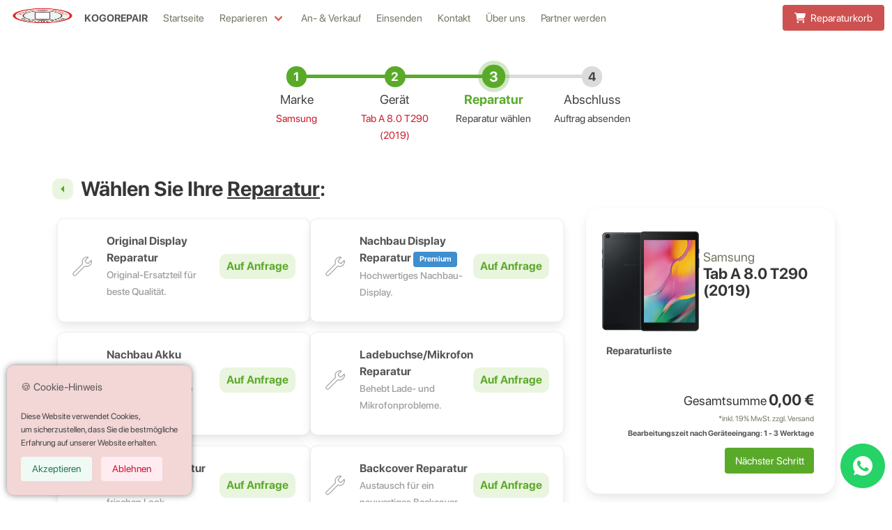

--- FILE ---
content_type: text/html; charset=UTF-8
request_url: https://kogorepair.de/reparatur/838
body_size: 6234
content:
<!DOCTYPE html>
<html lang="de">
<head>
    <meta name="viewport" content="width=device-width, initial-scale=1">
    <meta charset="UTF-8">
    <link rel="shortcut icon" href="/images/favicon.ico" type="image/x-icon">
    <link rel="icon" href="/images/favicon.ico" type="image/x-icon">

    <meta name="viewport" content="width=device-width, initial-scale=1"/>
    <meta name="description"
          content="Ihr Smartphone leidet unter einem Defekt, dann kommen Sie zum Smartphone Reparatur Dienst Kogorepair in Cloppenburg und Umgebung."/>
    <meta name="keywords"
          content="Smartphone Service Kogorepair, Handy Reparatur, Handy Reparatur Cloppenburg, IPhone Display tauschen, Handy kaputt"/>
    <meta name="robots" content="index">

    <title>Smartphones, Handys & Tablets günstig in CLP beim Doctor reparieren lassen</title>

            <link rel="stylesheet" href="/build/651.69828de5.css"><link rel="stylesheet" href="/build/app.15e59ea3.css">
                <script src="/build/runtime.8cabe0bb.js" defer></script><script src="/build/692.0a7062c0.js" defer></script><script src="/build/app.55c8aa1b.js" defer></script>
        <script src="/build/main.e7ca69cb.js" defer></script>
    
</head>
<body>


<a href="https://wa.me/4917643691569">
    <img src="/images/whatsapp.png" id="whatsapp" alt="Kontaktieren Sie uns über Whatsapp"  width="64" height="64">
</a>

<div id="cookie-banner" class="cookie-banner" style="display:none">
    <h4>🍪 Cookie-Hinweis</h3>
    <p class="poppins-light" style="font-size:12px">Diese Website verwendet Cookies,<br>
        um sicherzustellen, dass Sie die bestmögliche<br>
        Erfahrung auf unserer Website erhalten.</p>
    <button id="accept-cookies" class="button is-success is-light">Akzeptieren</button>
    <button id="reject-cookies" class="button is-danger is-light">Ablehnen</button>
</div>

<nav class="navbar is-fixed-top" role="navigation" aria-label="main navigation" style="z-index:10000">
    <div class="navbar-brand">
        <a class="navbar-item" href="/">
            <picture>
                <source media="(max-width: 768px)" srcset="/images/logos/logo_mobile.webp">
                <source media="(min-width: 769px)" srcset="/images/logos/logo_neu_cropped.webp">
                <img src="/images/logos/logo_neu_cropped.webp" alt="Kogorepair Logo" width="100%" height="100%">
            </picture>
            <span style="margin-left:10px;color: #d22e2e;"><b>KOGOREPAIR</b></span>
        </a>

        <a role="button" class="navbar-burger" aria-label="menu" aria-expanded="false" data-target="navbarBasicExample">
            <span aria-hidden="true"></span>
            <span aria-hidden="true"></span>
            <span aria-hidden="true"></span>
        </a>
    </div>

    <div id="navbarBasicExample" class="navbar-menu">
        <div class="navbar-start">
            <a class="navbar-item" href="/">
                Startseite
            </a>

            <div class="navbar-item has-dropdown is-hoverable">
                <a class="navbar-link" href="/reparieren">
                    Reparieren
                </a>

                <div class="navbar-dropdown">
                    <div>
                        <div class="navbar-item">
                            <a href="/reparieren/handy">
                                <span style="text-align: center;">Handy Reparatur</span>
                            </a>
                        </div>
                        <div class="navbar-item">
                            <a href="/reparieren/tablet">
                                <span style="text-align: center;">Tablet Reparatur</span>
                            </a>
                        </div>
                        <div class="navbar-item">
                            <a href="/reparieren/pc">
                                <span style="text-align: center;">Laptop & PC Reparatur</span>
                            </a>
                        </div>
                        <div class="navbar-item">
                            <a href="/reparieren/smartwatch">
                                <span style="text-align: center;">Smartwatch Reparatur</span>
                            </a>
                        </div>
                    </div>
                </div>
            </div>

            <a class="navbar-item" href="/ankauf">
                An- & Verkauf
            </a>

            <a class="navbar-item" href="/einsenden">
                Einsenden
            </a>

            <a class="navbar-item" href="/kontakt">
                Kontakt
            </a>

            <a class="navbar-item" href="/ueber-uns">
                Über uns
            </a>
            <a class="navbar-item" href="/geschaeftskunde">
                Partner werden
            </a>
            <a class="navbar-item" style="display:none;" href="/blog">
                Blog
            </a>
        </div>


        <div class="navbar-end">
            <div class="navbar-item">
                <div class="buttons">
                    <a class="button is-primary" href="/reparaturkorb">
                        <i class="fa-solid fa-cart-shopping"></i>
                        <span class="pl-2">Reparaturkorb</span>
                    </a>
                </div>
            </div>
        </div>


    </div>
</nav>




    <section id="main" class="">
        <div class="container">
            <div class="">

            <ul class="mt-6 py-5 steps has-content-centered" style="margin-left: 20rem;margin-right: 20rem;margin-top: 5rem !important;">
            <li class="steps-segment is-completed">
                <span class="steps-marker"></span>
                <div class="steps-content">
                <p class="is-size-5 mb-0">Marke</p>
                <a class="" href="/reparieren/handy">Samsung</a>
                </div>
            </li>
            <li class="steps-segment is-completed">
                <span class="steps-marker"></span>
                <div class="steps-content">
                <p class="is-size-5 mb-0">Gerät</p>
                <a class="" href="/reparieren/handy/Samsung">Tab A 8.0 T290 (2019)</a>
                </div>
            </li>
            <li class="steps-segment is-active">
                <span class="steps-marker"></span>
                <div class="steps-content">
                <p class="is-size-5 mb-0">Reparatur</p>
                <span>Reparatur wählen</span>
                </div>
            </li>
            <li class="steps-segment">
                <span class="steps-marker"></span>
                <div class="steps-content">
                <p class="is-size-5 mb-0">Abschluss</p>
                <p>Auftrag absenden</p>
                </div>
            </li>
            </ul>

            <div class="is-flexiMobi is-align-items-center is-justify-content-space-between mb-3">
                <div class="is-flex is-align-items-center">
                                            <a href="/reparieren/tablet/Samsung">
                                        <div class="ml-3 arrow-button">
                        <svg viewBox="0 0 24 24">
                            <path d="M14 7l-5 5 5 5V7z"/>
                        </svg>
                    </div>
                </a>
                    <h3 class="title is-3 mb-0 ml-3">Wählen Sie Ihre <u>Reparatur</u>:</h3>
                </div>
            </div>

                <div class="">
                    <div class="columns mx-2">
                        <div class="column is-two-thirds mt-4 has-text-centered" id="positions">
                            <div style="display: flex; flex-wrap: wrap; gap: 10px;" id="selectRepair">
                                
                                                                                                        
                                    <div class="repair-box-wrapper">
                                        <input type="checkbox" class="repairInput" id="2537" value="2537">
                                            
                                        <label for="2537" id="2537" class="repair-box">
                                            <div class="repair-header">
                                                <div class="repair-left">
                                                    <img src="/images/_24/icons/repair_icon.png" alt="Repair Icon" class="repair-icon"> <!-- Füge dein Bild hier ein -->
                                                    <div class="repair-title">
                                                        <h3>Original Display Reparatur</h3>
                                                        <span class="duration ignore">Original-Ersatzteil für beste Qualität.</span>
                                                    </div>
                                                </div>
                                                <div class="price-tag">
                                                                                                            Auf Anfrage
                                                                                                    </div>
                                            </div>
                                        </label>
                                    </div>


                                                                                                        
                                    <div class="repair-box-wrapper">
                                        <input type="checkbox" class="repairInput" id="2538" value="2538">
                                            
                                        <label for="2538" id="2538" class="repair-box">
                                            <div class="repair-header">
                                                <div class="repair-left">
                                                    <img src="/images/_24/icons/repair_icon.png" alt="Repair Icon" class="repair-icon"> <!-- Füge dein Bild hier ein -->
                                                    <div class="repair-title">
                                                        <h3>Nachbau Display Reparatur <span class="tag is-info">Premium</span></h3>
                                                        <span class="duration ignore">Hochwertiges Nachbau-Display.</span>
                                                    </div>
                                                </div>
                                                <div class="price-tag">
                                                                                                            Auf Anfrage
                                                                                                    </div>
                                            </div>
                                        </label>
                                    </div>


                                                                                                        
                                    <div class="repair-box-wrapper">
                                        <input type="checkbox" class="repairInput" id="2539" value="2539">
                                            
                                        <label for="2539" id="2539" class="repair-box">
                                            <div class="repair-header">
                                                <div class="repair-left">
                                                    <img src="/images/_24/icons/repair_icon.png" alt="Repair Icon" class="repair-icon"> <!-- Füge dein Bild hier ein -->
                                                    <div class="repair-title">
                                                        <h3>Nachbau Akku Reparatur</h3>
                                                        <span class="duration ignore">Neuer Akku für volle Leistung.</span>
                                                    </div>
                                                </div>
                                                <div class="price-tag">
                                                                                                            Auf Anfrage
                                                                                                    </div>
                                            </div>
                                        </label>
                                    </div>


                                                                                                        
                                    <div class="repair-box-wrapper">
                                        <input type="checkbox" class="repairInput" id="2540" value="2540">
                                            
                                        <label for="2540" id="2540" class="repair-box">
                                            <div class="repair-header">
                                                <div class="repair-left">
                                                    <img src="/images/_24/icons/repair_icon.png" alt="Repair Icon" class="repair-icon"> <!-- Füge dein Bild hier ein -->
                                                    <div class="repair-title">
                                                        <h3>Ladebuchse/Mikrofon Reparatur</h3>
                                                        <span class="duration ignore">Behebt Lade- und Mikrofonprobleme.</span>
                                                    </div>
                                                </div>
                                                <div class="price-tag">
                                                                                                            Auf Anfrage
                                                                                                    </div>
                                            </div>
                                        </label>
                                    </div>


                                                                                                        
                                    <div class="repair-box-wrapper">
                                        <input type="checkbox" class="repairInput" id="2541" value="2541">
                                            
                                        <label for="2541" id="2541" class="repair-box">
                                            <div class="repair-header">
                                                <div class="repair-left">
                                                    <img src="/images/_24/icons/repair_icon.png" alt="Repair Icon" class="repair-icon"> <!-- Füge dein Bild hier ein -->
                                                    <div class="repair-title">
                                                        <h3>Gehäuse Reparatur</h3>
                                                        <span class="duration ignore">Neues Gehäuse für frischen Look.</span>
                                                    </div>
                                                </div>
                                                <div class="price-tag">
                                                                                                            Auf Anfrage
                                                                                                    </div>
                                            </div>
                                        </label>
                                    </div>


                                                                                                        
                                    <div class="repair-box-wrapper">
                                        <input type="checkbox" class="repairInput" id="2542" value="2542">
                                            
                                        <label for="2542" id="2542" class="repair-box">
                                            <div class="repair-header">
                                                <div class="repair-left">
                                                    <img src="/images/_24/icons/repair_icon.png" alt="Repair Icon" class="repair-icon"> <!-- Füge dein Bild hier ein -->
                                                    <div class="repair-title">
                                                        <h3>Backcover Reparatur</h3>
                                                        <span class="duration ignore">Austausch für ein neuwertiges Backcover.</span>
                                                    </div>
                                                </div>
                                                <div class="price-tag">
                                                                                                            Auf Anfrage
                                                                                                    </div>
                                            </div>
                                        </label>
                                    </div>


                                                                                                        
                                    <div class="repair-box-wrapper">
                                        <input type="checkbox" class="repairInput" id="2543" value="2543">
                                            
                                        <label for="2543" id="2543" class="repair-box">
                                            <div class="repair-header">
                                                <div class="repair-left">
                                                    <img src="/images/_24/icons/repair_icon.png" alt="Repair Icon" class="repair-icon"> <!-- Füge dein Bild hier ein -->
                                                    <div class="repair-title">
                                                        <h3>Hauptkamera Reparatur</h3>
                                                        <span class="duration ignore">Kamera-Fehler werden behoben.</span>
                                                    </div>
                                                </div>
                                                <div class="price-tag">
                                                                                                            Auf Anfrage
                                                                                                    </div>
                                            </div>
                                        </label>
                                    </div>


                                                                                                        
                                    <div class="repair-box-wrapper">
                                        <input type="checkbox" class="repairInput" id="2544" value="2544">
                                            
                                        <label for="2544" id="2544" class="repair-box">
                                            <div class="repair-header">
                                                <div class="repair-left">
                                                    <img src="/images/_24/icons/repair_icon.png" alt="Repair Icon" class="repair-icon"> <!-- Füge dein Bild hier ein -->
                                                    <div class="repair-title">
                                                        <h3>Frontkamera Reparatur</h3>
                                                        <span class="duration ignore">Selfie-Kamera funktioniert wieder.</span>
                                                    </div>
                                                </div>
                                                <div class="price-tag">
                                                                                                            Auf Anfrage
                                                                                                    </div>
                                            </div>
                                        </label>
                                    </div>


                                                                                                        
                                    <div class="repair-box-wrapper">
                                        <input type="checkbox" class="repairInput" id="2545" value="2545">
                                            
                                        <label for="2545" id="2545" class="repair-box">
                                            <div class="repair-header">
                                                <div class="repair-left">
                                                    <img src="/images/_24/icons/repair_icon.png" alt="Repair Icon" class="repair-icon"> <!-- Füge dein Bild hier ein -->
                                                    <div class="repair-title">
                                                        <h3>Kameraglas Reparatur</h3>
                                                        <span class="duration ignore">Neues Glas für klare Fotos.</span>
                                                    </div>
                                                </div>
                                                <div class="price-tag">
                                                                                                            Auf Anfrage
                                                                                                    </div>
                                            </div>
                                        </label>
                                    </div>


                                                                                                        
                                    <div class="repair-box-wrapper">
                                        <input type="checkbox" class="repairInput" id="2546" value="2546">
                                            
                                        <label for="2546" id="2546" class="repair-box">
                                            <div class="repair-header">
                                                <div class="repair-left">
                                                    <img src="/images/_24/icons/repair_icon.png" alt="Repair Icon" class="repair-icon"> <!-- Füge dein Bild hier ein -->
                                                    <div class="repair-title">
                                                        <h3>Lautsprecher Reparatur</h3>
                                                        <span class="duration ignore">Satter Sound ohne Störungen.</span>
                                                    </div>
                                                </div>
                                                <div class="price-tag">
                                                                                                            Auf Anfrage
                                                                                                    </div>
                                            </div>
                                        </label>
                                    </div>


                                                                                                        
                                    <div class="repair-box-wrapper">
                                        <input type="checkbox" class="repairInput" id="2547" value="2547">
                                            
                                        <label for="2547" id="2547" class="repair-box">
                                            <div class="repair-header">
                                                <div class="repair-left">
                                                    <img src="/images/_24/icons/repair_icon.png" alt="Repair Icon" class="repair-icon"> <!-- Füge dein Bild hier ein -->
                                                    <div class="repair-title">
                                                        <h3>Hörmuschel Reparatur</h3>
                                                        <span class="duration ignore">Klare Telefonate ohne Aussetzer.</span>
                                                    </div>
                                                </div>
                                                <div class="price-tag">
                                                                                                            Auf Anfrage
                                                                                                    </div>
                                            </div>
                                        </label>
                                    </div>


                                
                                                                                                        


                                    <div class="repair-box-wrapper">
                                        <input type="checkbox" class="repairInput serviceRepairInput" id="S-2-G-838" value="S-2-G-838">
                                            
                                        <label for="S-2-G-838" id="S-2-G-838" class="repair-box">
                                            <div class="repair-header">
                                                <div class="repair-left">
                                                    <img src="/images/_24/icons/service_icon.png" alt="Repair Icon" class="repair-icon"> <!-- Füge dein Bild hier ein -->
                                                    <div class="repair-title">
                                                        <h3>Fehlerdiagnose</h3>
                                                        <span class="duration ignore"> Wir finden das Problem und bieten eine Lösung. </span>
                                                    </div>
                                                </div>
                                                <div class="price-tag">
                                                                                                            30,00 € *
                                                                                                    </div>
                                            </div>
                                        </label>
                                    </div>

                                    
                                                                                                        


                                    <div class="repair-box-wrapper">
                                        <input type="checkbox" class="repairInput serviceRepairInput" id="S-3-G-838" value="S-3-G-838">
                                            
                                        <label for="S-3-G-838" id="S-3-G-838" class="repair-box">
                                            <div class="repair-header">
                                                <div class="repair-left">
                                                    <img src="/images/_24/icons/service_icon.png" alt="Repair Icon" class="repair-icon"> <!-- Füge dein Bild hier ein -->
                                                    <div class="repair-title">
                                                        <h3>Wasserschadenbehandlung</h3>
                                                        <span class="duration ignore"> Professionelle Behandlung bei Wasserschaden. (Keine Garantie auf Folgeschäden) </span>
                                                    </div>
                                                </div>
                                                <div class="price-tag">
                                                                                                            40,00 € *
                                                                                                    </div>
                                            </div>
                                        </label>
                                    </div>

                                    
                                                                                                        


                                    <div class="repair-box-wrapper">
                                        <input type="checkbox" class="repairInput serviceRepairInput" id="S-4-G-838" value="S-4-G-838">
                                            
                                        <label for="S-4-G-838" id="S-4-G-838" class="repair-box">
                                            <div class="repair-header">
                                                <div class="repair-left">
                                                    <img src="/images/_24/icons/service_icon.png" alt="Repair Icon" class="repair-icon"> <!-- Füge dein Bild hier ein -->
                                                    <div class="repair-title">
                                                        <h3>Datensicherung *</h3>
                                                        <span class="duration ignore">Wir sichern deine Daten auf einem mitgelieferten Speichermedium. *(auf mit gesendetem Speichermedium) </span>
                                                    </div>
                                                </div>
                                                <div class="price-tag">
                                                                                                            40,00 € *
                                                                                                    </div>
                                            </div>
                                        </label>
                                    </div>

                                    
                                                                                                        


                                    <div class="repair-box-wrapper">
                                        <input type="checkbox" class="repairInput serviceRepairInput" id="S-5-G-838" value="S-5-G-838">
                                            
                                        <label for="S-5-G-838" id="S-5-G-838" class="repair-box">
                                            <div class="repair-header">
                                                <div class="repair-left">
                                                    <img src="/images/_24/icons/service_icon.png" alt="Repair Icon" class="repair-icon"> <!-- Füge dein Bild hier ein -->
                                                    <div class="repair-title">
                                                        <h3>Datenübertragung *</h3>
                                                        <span class="duration ignore">Übertrage deine Daten auf ein neues Gerät.  *(auf mitgeliefertem Handy) </span>
                                                    </div>
                                                </div>
                                                <div class="price-tag">
                                                                                                            40,00 € *
                                                                                                    </div>
                                            </div>
                                        </label>
                                    </div>

                                    
                                                                                                        


                                    <div class="repair-box-wrapper">
                                        <input type="checkbox" class="repairInput serviceRepairInput" id="S-6-G-838" value="S-6-G-838">
                                            
                                        <label for="S-6-G-838" id="S-6-G-838" class="repair-box">
                                            <div class="repair-header">
                                                <div class="repair-left">
                                                    <img src="/images/_24/icons/service_icon.png" alt="Repair Icon" class="repair-icon"> <!-- Füge dein Bild hier ein -->
                                                    <div class="repair-title">
                                                        <h3>Softwarebehandlung</h3>
                                                        <span class="duration ignore"> Behandlung deiner Software für eine bessere Leistung. </span>
                                                    </div>
                                                </div>
                                                <div class="price-tag">
                                                                                                            35,00 € *
                                                                                                    </div>
                                            </div>
                                        </label>
                                    </div>

                                    
                                

                                <div class="modal has-text-left" id="modal-js-example">
                                
                                    <div class="modal-background"></div>
                                
                                    <div class="modal-card">
                                        <header class="modal-card-head">
                                            <p class="modal-card-title mb-0">Weitere Informationen</p>
                                            <button class="deleteModal" style="display:none;" aria-label="close">X</button>
                                        </header>
                                        <section class="modal-card-body">

                                            <div class="field">
                                                <label class="label" style="font-weight:300;">Gerät ist gesperrt mit:</label>
                                                <div class="tabs is-boxed is-centered">
                                                    <ul>
                                                        <li id="pin-tab" class="is-active"><a>PIN</a></li>
                                                        <li id="muster-tab"><a>Muster</a></li>
                                                    </ul>
                                                </div>
                                            </div>

                                            <div id="muster" class="has-text-centered" style="display:none;">
                                                <svg style="width:200px" class="patternlock" id="lock" viewBox="0 0 100 100" xmlns="http://www.w3.org/2000/svg">
                                                    <g class="lock-actives"></g>
                                                    <g class="lock-lines"></g>
                                                    <g class="lock-dots">
                                                        <circle cx="20" cy="20" r="2"/>
                                                        <circle cx="50" cy="20" r="2"/>
                                                        <circle cx="80" cy="20" r="2"/>

                                                        <circle cx="20" cy="50" r="2"/>
                                                        <circle cx="50" cy="50" r="2"/>
                                                        <circle cx="80" cy="50" r="2"/>

                                                        <circle cx="20" cy="80" r="2"/>
                                                        <circle cx="50" cy="80" r="2"/>
                                                        <circle cx="80" cy="80" r="2"/>
                                                    </g>
                                                </svg>
                                            </div>

                                            <div id="pin" style="" class="mb-4">
                                                <span>PIN</span>
                                                <input type="text" class="input" id="entsperrmuster" placeholder="Geben Sie den PIN ein">
                                            </div>
                                            
                                            <hr>

                                            <div id="farbe" style="" class="mb-4">
                                                <span>Farbe (optional)</span>
                                                <input type="text" class="input" id="farbeInput" placeholder="Geben Sie den Farbe an">
                                            </div>

                                            <div>
                                                <span>Fehlerbeschreibung <small id="fehler-pflichtfeld-hinweis" style="display: none; color: red; font-size: 0.9em;">*Pflichtfeld</small></span>
                                                <textarea type="text" class="input" id="fehlerbeschreibung" style="resize: none; height: 100px;" placeholder="Beschreiben Sie das Problem"></textarea>
                                                <p id="fehlerbeschreibung-fehler" style="display: none; color: red; font-size: 0.9em; margin-top: 5px;">
                                                    Bitte geben Sie eine Fehlerbeschreibung ein.
                                                </p>
                                            </div>
                                        </section>
                                        <footer class="modal-card-foot">
                                            <div class="buttons">
                                                <button class="button is-next-bt addToBasket">In den Warenkorb</button>
                                            </div>
                                        </footer>
                                    </div>




                                </div>

                                <!-- Kontaktformular Modal für Auf-Anfrage-Reparaturen -->
                                <div class="modal has-text-left" id="modal-kontaktformular">
                                    <div class="modal-background"></div>
                                    <div class="modal-card">
                                        <header class="modal-card-head">
                                            <p class="modal-card-title mb-0">Anfrage für ausgewählte Reparaturen</p>
                                        </header>
                                        <section class="modal-card-body">
                                            <article class="message is-success">
                                                <div class="message-body">
                                                    <p class="mb-0">Sie haben Reparaturen ausgewählt, für die wir den Preis individuell kalkulieren müssen. Bitte füllen Sie das Formular aus, damit wir Ihnen ein Angebot erstellen können.</p>
                                                </div>
                                            </article>
                                            <div class="field">
                                                <label class="label">Name</label>
                                                <div class="control">
                                                    <input type="text" class="input" id="kontakt-name" placeholder="Vor- und Nachname">
                                                </div>
                                            </div>
                                            
                                            <div class="field">
                                                <label class="label">E-Mail</label>
                                                <div class="control">
                                                    <input type="email" class="input" id="kontakt-email" placeholder="Ihre E-Mail-Adresse">
                                                </div>
                                            </div>
                                            
                                            <div class="field">
                                                <label class="label">Telefonnummer</label>
                                                <div class="control">
                                                    <input type="tel" class="input" id="kontakt-telefon" placeholder="Ihre Telefonnummer">
                                                </div>
                                            </div>
                                            
                                            <div class="field">
                                                <label class="label">Ihre Anfrage</label>
                                                <div class="control">
                                                    <textarea class="input" id="kontakt-anfrage" style="resize: none; height: 100px;" placeholder="Bitte beschreiben Sie Ihr Anliegen genauer"></textarea>
                                                </div>
                                            </div>

                                            <div id="kontaktformular-fehler" style="display: none; color: red; font-size: 0.9em; margin-top: 5px;">
                                                Bitte füllen Sie alle Pflichtfelder aus.
                                            </div>
                                        </section>
                                        <footer class="modal-card-foot">
                                            <div class="buttons">
                                                <button class="button is-next-bt" id="anfrage-senden">Anfrage senden</button>
                                            </div>
                                        </footer>
                                    </div>
                                </div>
                                
                            </div>
                        </div>
                        <div class="column">
                            <div class="has-text-left mb-6 box sticky-box" style="border-radius: 20px;">
                                <div class="pt-3 flex items-center" style="display:flex;align-items:center;">
                                    <img width="150px" src="/images/geraete/838.jpg?t=1768964903">
                                    <div class="" style="display:block;">
                                        <h4 class="subtitle is-5 mb-0 geraetMarke">Samsung</h4>
                                        <h3 class="title is-4 geraetName" style="margin-top: 0;">Tab A 8.0 T290 (2019)</h3>
                                    </div>
                                </div>      
                                <div class="p-3">
                                    <p class="mb-0"><b>Reparaturliste</b></p>
                                    <div id="selectedOptions">

                                    </div>
                                </div>                  
                                <div class="p-3 has-text-right">
                                    <span id="rabattInfo" style="color: forestgreen;margin-bottom:5px;"></span><br>
                                    <span class="title is-5" style="font-weight:400;">Gesamtsumme</span>
                                    <span class="title is-4" style="" id="gesamtPreis">0,00 €</span>
                                    <span class="help">*inkl. 19% MwSt. zzgl. Versand</span>
                                    <span class="help"><b>Bearbeitungszeit nach Geräteeingang: 1 - 3 Werktage</b></span>


                                    <div class="mt-3">
                                        <a class="button is-next-bt js-modal-trigger" data-target="modal-js-example">Nächster Schritt</a>
                                    </div>
                                </div>
                            </div>
                        </div>
                    </div>

                </div>
            </div>
        </div>
    </section>

    

    <section class="section mt-1">
        <div class="container">
            <div class="columns is-vcentered mt-1">
                <div class="column pr-5 pl-5">
                    <span style="color:#ce1b28;" class="poppins-light">Fragen</span>
                    <h3 class="title poppins-semibold"><strong>Sie benötigen Hilfe?</strong></h3>

                    <p class="block mb-0 pb-0">
                        Wenn Sie Fragen haben oder genauer über unseren Service, den Ablauf und weiteres aufgeklärt werden möchten, dann
                        kontaktieren Sie uns über einen Anruf oder per WhatsApp - wir gehen mit Ihnen alles durch.
                    </p>
                    <div class="columns">
                        <div class="column buttons mt-4 is-hidden-mobile">
                            <a class="button is-primary is-outlined" href="tel:+4944719340482">
                                <i class="fa-solid fa-phone"></i>
                                <span class="pl-2">Jetzt anrufen</span>
                            </a>
                        </div>
                        <div class="column buttons mt-4">
                            <a class="button is-success is-outlined" href="https://wa.me/4917643691569">
                                <i class="fa-brands fa-whatsapp"></i>
                                <span class="pl-2">WhatsApp Nachricht senden</span>
                            </a>
                        </div>
                    </div>
                </div>
                <div class="column ml-3">
                    <img class="mobile1" src="/images/_24/mood/IMG_7705.webp" height="100%" width="100%" style="border-radius:10px">
                </div>
            </div>
        </div>
    </section>



<footer id="footer">
    <div class="footer-mrl">
        <div class="content">
            <section class="foot-pad">
                <h3 class="poppins-semibold">Smartphone Service Kogorepair</h3>
                <span>Lindenalle 2-4</span><br>
                <span>49661 Cloppenburg</span><br>
                <span>Mob.: 01764 369 1569</span><br>
                <span>Tel.: 04471 9340482</span><br>
                <span>info@kogorepair.de</span><br>
            </section>
            <section class="opening foot-pad ">
                <h3 class="poppins-semibold">Öffnungszeiten</h3>
                <span>Mo-Fr: 10:00 - 14:00 / 15:00 - 18:00</span><br>
                <span>Sa: 10:00 - 14:00</span><br>
                <span>So & Feiertage: geschlossen</span><br>
                <div class="logos">
                    <img alt="WertGarantie bei Kogorepair" src="/images/wert.jpg" width="100" height="100" style="color: #555555"alt="" loading="lazy">
                    <img alt="ClickRepair bei Kogorepair" src="/images/clickrepair.png" width="120" height="60" style="color: #555555"alt="" loading="lazy">
                    <br>
                    <img alt="IHK Ausbildungsbetrieb - Wir bilden aus!" src="/images/_24/icons/wir-bilden-aus_cropped.webp" width="120" height="60" style="color: #555555"alt="" loading="lazy">
                               
                </div>
            </section>
            <section class="links">
                <ul class="alt" style="margin-left: unset!important;padding-left: 1.5rem;padding-right: 1.5rem;margin-top:0;list-style-type: none;">
                    <li><a href="https://kogorepair.de/#anfahrt">Anfahrt</a></li>
                    <li><a href="/kontakt">Kontakt</a></li>
                    <li><a href="/datenschutz">Datenschutz</a></li>
                    <li><a href="/impressum">Impressum</a></li>
                    <li><a href="/agb">AGB</a></li>
                    <li><a href="/widerruf">Widerruf</a></li>
                    <li><a href="/ueber-uns">Über uns</a></li>
                    <li><a href="/geschaeftskunde">Geschäftskunde werden</a></li>
                    <li><a id="cookieRevert" class="pointer">Cookie-Einstellungen</a></li>
                </ul>
            </section>
            <section>
                <h4 class="foot-pad poppins-semibold">Folge uns auf den Sozialen Medien</h4>
                <a class="foot-pad"href="https://www.facebook.com/Kogorepair/"><i class="fa-brands fa-facebook-square" style="margin-right: 3px"></i>Facebook</a>
                <br>
                <a class="foot-pad" href="https://instagram.com/kogorepair"><i class="fa-brands fa-instagram" style="margin-right: 3px"></i>Instagram</a>
            </section>
        </div>
        <div style="padding-left: 1.5rem; padding-right: 1.5rem;">
            <div class="copyright">
                <span> 2024 &copy; Kogorepair.de - Eine <a href="#" style="text-decoration:none;">#</a> Webseite</span>.
            </div>
        </div>
    </div>
</footer>


</body>
</html>


--- FILE ---
content_type: text/css
request_url: https://kogorepair.de/build/129.22308a3c.css
body_size: 135
content:
svg.patternlock g.lock-lines line{stroke:#000;opacity:.5}svg.patternlock g.lock-dots circle{stroke:transparent;fill:#000;stroke-width:13.5}svg.patternlock g.lock-actives circle{fill:#000;animation:lock-activate-dot .15s ease 0s 1;opacity:.2;transform-origin:center}svg.patternlock g.lock-lines line{stroke-width:1.5;stroke-linecap:round}svg.patternlock.success g.lock-actives circle{fill:green}svg.patternlock.error g.lock-actives circle{fill:red}@keyframes lock-activate-dot{0%{transform:scale(0)}75%{transform:scale(1.1)}to{transform:scale(1)}}

--- FILE ---
content_type: application/javascript; charset=utf-8
request_url: https://kogorepair.de/build/129.08f5418e.js
body_size: -23
content:
"use strict";(self.webpackChunk=self.webpackChunk||[]).push([[129],{129:(e,s,k)=>{k.r(s)}}]);

--- FILE ---
content_type: application/javascript; charset=utf-8
request_url: https://kogorepair.de/build/app.55c8aa1b.js
body_size: 2568
content:
"use strict";(self.webpackChunk=self.webpackChunk||[]).push([[524],{28:(e,t,n)=>{n(692);let o=null;const i=async()=>{if(!o){const e=await Promise.resolve().then(n.t.bind(n,692,23));return o=e.default,window.$=o,o}return o},s=()=>n.e(44).then(n.t.bind(n,44,23));function c(e,t){const n=document.querySelector(e);if(!n)return;const o=new IntersectionObserver((e=>{e.forEach((e=>{if(e.isIntersecting){const i=document.createElement("video");i.className="hide-in-ie8",i.autoplay=!0,i.loop=!0,i.muted=!0,i.playsInline=!0,i.style.width="100%",i.style.height="unset!important",i.style.borderRadius="10px";const s=document.createElement("source");s.src=t,s.type="video/mp4",i.appendChild(s),n.innerHTML="",n.appendChild(i),o.unobserve(e.target)}}))}),{threshold:.1});o.observe(n)}function r(){const e=document.getElementById("cookie-banner");e&&(e.style.display="none"),localStorage.setItem("cookiesAccepted",!0);const t=document.getElementById("mapContainer"),n=document.getElementById("cookieMessage"),o=document.getElementById("googleMap");t&&(t.style.display="block"),n&&(n.style.display="none"),o&&(o.src="https://www.google.com/maps/embed?pb=!1m14!1m8!1m3!1d9640.416003519118!2d8.081685!3d52.838511!3m2!1i1024!2i768!4f13.1!3m3!1m2!1s0x0%3A0x464c318069358bbf!2sSmartphone%20Service%20Kogorepair!5e0!3m2!1sde!2sus!4v1580159908766!5m2!1sde!2sus")}function a(){document.cookie.split(";").forEach((e=>{document.cookie=e.replace(/^ +/,"").replace(/=.*/,"=;expires="+(new Date).toUTCString()+";path=/")}));const e=document.getElementById("cookie-banner");e&&(e.style.display="none"),localStorage.setItem("cookiesAccepted",!1)}async function l(){const e=document.querySelectorAll(".counter");if(0===e.length)return;const t=(await n.e(196).then(n.bind(n,196))).default,o=new IntersectionObserver((e=>{e.forEach((e=>{const n=e.target;e.isIntersecting&&!n.classList.contains("is-visible")&&(t(n,{duration:6e3,delay:16}),n.classList.add("is-visible"))}))}),{threshold:.5});e.forEach((e=>o.observe(e)))}async function d(){if(document.querySelector("#carousel-demo")){(await n.e(358).then(n.t.bind(n,358,23))).default.attach("#carousel-demo",{infinite:!0,autoplay:!0,autoplaySpeed:2e4})}if(document.querySelector(".multiple-items")){await n.e(599).then(n.t.bind(n,599,23));(await i())(".multiple-items").slick({slidesPerRow:1,slidesToShow:3,infinite:!0,autoplay:!0,autoplaySpeed:2e3,prevArrow:"",nextArrow:"",responsive:[{breakpoint:1024,settings:{slidesToShow:2,infinite:!0,dots:!1}},{breakpoint:600,settings:{slidesToShow:1,dots:!1,infinite:!0}},{breakpoint:300,settings:"unslick"}]}).on("setPosition",(function(e,t){t.$slides.css("height",t.$slideTrack.height()+"px")}))}!function(){const e=document.querySelector(".carousel-track");if(!e)return;let t=0;const n=document.querySelectorAll(".carousel-item").length;let o;function i(t){e.style.transform=`translateX(${-100*t}%)`}function s(){t=(t+1)%n,i(t),r()}function c(){t=(t-1+n)%n,i(t),r()}function r(){clearInterval(o),o=setInterval(s,5e3)}const a=document.querySelector(".carousel-control.right"),l=document.querySelector(".carousel-control.left");a&&a.addEventListener("click",s);l&&l.addEventListener("click",c);r()}()}async function u(e){if(document.querySelector(".allPrices")||document.querySelector("#deviceList")){function t(t,n){document.querySelector(t)&&e(t).sortable({delay:150,tolerance:"pointer",cursorAt:{top:0,left:0},stop:function(){let o=[];e(`${t}>tr`).each((function(){o.push(e(this).data("id"))})),function(e,t){fetch("/savePosition",{method:"POST",headers:{"Content-Type":"application/json"},body:JSON.stringify({data:e,type:t})}).catch((e=>console.error("Error updating table:",e)))}(o,n)}})}await n.e(285).then(n.t.bind(n,285,23)),t(".allPrices","preis"),t("#deviceList","geraet")}}async function m(){const e=document.getElementById("lock");if(!e)return;const t=document.getElementById("entsperrmuster"),{default:o}=await n.e(620).then(n.t.bind(n,620,23));await n.e(129).then(n.bind(n,129));new o(e,{onPattern:function(e){t&&(t.value="M-"+e)}});document.addEventListener("click",(function(t){if(t.target&&"showMuster"===t.target.id){t.preventDefault();const n=document.getElementById("entsperrmusterOrder"),o=document.getElementById("muster");n&&(n.value=n.value.replace(/^M-/,""),function(e,t){const n=e.querySelectorAll(".lock-dots circle"),o=e.querySelector(".lock-lines"),i=e.querySelector(".lock-actives");if(!n||!o||!i)return;o.innerHTML="",i.innerHTML="";const s="http://www.w3.org/2000/svg",c=t.toString().split("");let r=null;c.forEach((e=>{const t=parseInt(e)-1;if(t<0||t>=n.length)return;const c=n[t],a=parseFloat(c.getAttribute("cx")),l=parseFloat(c.getAttribute("cy")),d=document.createElementNS(s,"circle");if(d.setAttribute("cx",a),d.setAttribute("cy",l),d.setAttribute("r",6),d.setAttribute("class","active-marker"),i.appendChild(d),r){const e=document.createElementNS(s,"line");e.setAttribute("x1",parseFloat(r.getAttribute("cx"))),e.setAttribute("y1",parseFloat(r.getAttribute("cy"))),e.setAttribute("x2",a),e.setAttribute("y2",l),e.setAttribute("class","active-line"),o.appendChild(e)}r=c}))}(e,n.value),o&&(o.style.display="block"))}}))}function p(){document.querySelector("[data-aos]")&&n.e(42).then(n.t.bind(n,42,23)).then((e=>{let{default:t}=e;t.init({offset:-300,delay:0,duration:400,easing:"ease",once:!1,mirror:!1,anchorPlacement:"top-bottom"})}))}document.addEventListener("DOMContentLoaded",(async()=>{!function(){const e=localStorage.getItem("cookiesAccepted"),t=document.getElementById("cookie-banner"),n=document.getElementById("accept-cookies"),o=document.getElementById("reject-cookies"),i=document.getElementById("cookieRevert"),s=document.getElementById("mapContainer"),c=document.getElementById("googleMap"),l=document.getElementById("cookieMessage"),d=document.getElementById("noMap");"true"===e&&s&&c?(s.style.display="block",c.src="https://www.google.com/maps/embed?pb=!1m14!1m8!1m3!1d9640.416003519118!2d8.081685!3d52.838511!3m2!1i1024!2i768!4f13.1!3m3!1m2!1s0x0%3A0x464c318069358bbf!2sSmartphone%20Service%20Kogorepair!5e0!3m2!1sde!2sus!4v1580159908766!5m2!1sde!2sus"):l&&d&&(l.style.display="block",d.src="/images/noMap.webp");t&&(t.style.display=null===e?"block":"none",n&&n.addEventListener("click",r),o&&o.addEventListener("click",a),i&&i.addEventListener("click",(()=>{t.style.display="block"})))}(),document.querySelectorAll(".navbar-burger").forEach((e=>{e.addEventListener("click",(()=>{const t=document.getElementById(e.dataset.target);t&&(e.classList.toggle("is-active"),t.classList.toggle("is-active"))}))})),c(".video-container","videos/besuch_bei_kogorepair.mp4"),c(".video-container-wert","images/wertgarantie.mp4"),c(".video-container-wert-2","images/wertgarantie.mp4"),setTimeout((async()=>{await i(),await async function(){const e=await i();await Promise.all([l(),d(),u(e),m(),s()])}()}),100)})),window.addEventListener("error",(e=>{if(e.message&&(e.message.includes("Script error")||e.message.includes("undefined")))return e.preventDefault(),!0})),window.addEventListener("load",(()=>{setTimeout(p,500)}))}},e=>{e.O(0,[692,651],(()=>{return t=28,e(e.s=t);var t}));e.O()}]);

--- FILE ---
content_type: application/javascript; charset=utf-8
request_url: https://kogorepair.de/build/main.e7ca69cb.js
body_size: 4466
content:
"use strict";(self.webpackChunk=self.webpackChunk||[]).push([[792],{912:(e,t,n)=>{var a=n(692);var i=function(){function e(){this.initEventHandlers()}return e.prototype.initEventHandlers=function(){a(document).on("change",'#selectRepair input[type="checkbox"]',(function(e){var t=0,n=a("#selectedOptions");n.empty();var i=[];if(a('#selectRepair input[type="checkbox"]:checked').each((function(){var e=a(this).parent().text().trim();a(this).parents().find(".ignore").each((function(){e=e.replace(a(this).text().trim(),"")}));var s=e.match(/(\d{1,3}(?:[.,]\d{2})?)\s*€\s*\*/),r=s?s[0].trim():"Auf Anfrage",l=e.replace(r,"").trim(),d="Auf Anfrage"===r?0:parseFloat(r.replace(/[^\d.,]/g,"").replace(",","."));d<5&&(d=0),t+=d,d>50&&i.push(d),n.append('\n                    <div class="option-item" data-id="'.concat(a(this).attr("id"),'" style="display: flex; justify-content: space-between; width: 100%; padding: 2px 0;">\n                        <span style="text-align: left; flex-grow: 1;">').concat(l,'</span>\n                        <span style="text-align: right; white-space: nowrap;">').concat(r,"</span>\n                    </div>\n                "))})),i.length>=2){var s=.05*t;t-=s,a("#rabattInfo").text("Kombi-Rabatt (5%): -".concat(s.toFixed(2).replace(".",",")," €"))}else a("#rabattInfo").text("");a("#gesamtPreis").text(t.toFixed(2).replace(".",",")+" €"),a('#selectRepair input[type="checkbox"]').on("change",(function(){this.checked||a('#selectedOptions .option-item[data-id="'.concat(a(this).attr("id"),'"]')).remove()}))})),a(document).on("change",'#selsectRepair input[type="checkbox"]',(function(e){var t=0,n=a("#selectedOptions");n.empty(),a('#selectRepair input[type="checkbox"]:checked').each((function(){var e=a(this).parent().text().trim();a(this).parents().find(".ignore").each((function(){e=e.replace(a(this).text().trim(),"")}));var i=e.match(/(\d{1,3}(?:[.,]\d{2})?)\s*€\s*\*/),s=i?i[0].trim():"Auf Anfrage",r=e.replace(s,"").trim(),l="Auf Anfrage"===s?0:parseFloat(s.replace(/[^\d.,]/g,"").replace(",","."));l<5&&(l=0),t+=l,n.append('\n                    <div class="option-item" data-id="'.concat(a(this).attr("id"),'" style="display: flex; justify-content: space-between; width: 100%; padding: 2px 0;">\n                        <span style="text-align: left; flex-grow: 1;">').concat(r,'</span>\n                        <span style="text-align: right; white-space: nowrap;">').concat(s,"</span>\n                    </div>\n                "))})),a("#gesamtPreis").text(t.toFixed(2).replace(".",",")+" €"),a('#selectRepair input[type="checkbox"]').on("change",(function(){this.checked||a('#selectedOptions .option-item[data-id="'.concat(a(this).attr("id"),'"]')).remove()}))})),a(document).on("change",'#selectRepsair input[type="checkbox"]',(function(e){var t=0,n=a("#selectedOptions");n.empty(),a('#selectRepair input[type="checkbox"]:checked').each((function(){var e=a(this).parent().text().trim(),i=e.match(/(\d{1,3}(?:[.,]\d{2})?)\s*€\s*\*/),s=i?i[0].trim():"Auf Anfrage",r=e.replace(s,"").trim(),l="Auf Anfrage"===s?0:parseFloat(s.replace(/[^\d.,]/g,"").replace(",","."));l<5&&(l=0),t+=l,n.append('\n                    <div class="option-item" data-id="'.concat(a(this).attr("id"),'" style="display: flex; justify-content: space-between; width: 100%; padding: 2px 0;">\n                        <span style="text-align: left; flex-grow: 1;">').concat(r,'</span>\n                        <span style="text-align: right; white-space: nowrap;">').concat(s,"</span>\n                    </div>\n                "))})),a("#gesamtPreis").text(t.toFixed(2).replace(".",",")+" €"),a('#selectRepair input[type="checkbox"]').on("change",(function(){this.checked||a('#selectedOptions .option-item[data-id="'.concat(a(this).attr("id"),'"]')).remove()}))})),a(document).on("change",'#selectRepaisr input[type="checkbox"]',(function(e){var t=0;a('#selectRepair input[type="checkbox"]:checked').each((function(){var e=a(this).next().text().trim(),n="Auf Anfrage"===e?0:parseFloat(e.replace(/[^\d.,]/g,"").replace(",","."));n<5&&(n=0),console.log(e,n),t+=n})),a("#gesamtPreis").text(t.toFixed(2).replace(".",",")+" €")})),a(document).on("keyup","#searchGeraet",(function(e){var t,n=(null===(t=a("#searchGeraet").val())||void 0===t?void 0:t.toString().trim().toLowerCase())||"";a("#devicesList > div").each((function(){var e,t=(null===(e=a(this).attr("id"))||void 0===e?void 0:e.toLowerCase())||"";t.includes(n)?a(this).addClass("searchVisib"):a(this).removeClass("searchVisib"),console.log(t)})),console.log(n)})),a(document).on("click",".accordionAction",(function(e){e.preventDefault();var t=a(this).next("#collapsible-card");t.is(":visible")?t.hide():t.show()})),a(document).on("click",".sendContact",(function(e){e.preventDefault();var t=!1,n=0,i=a(document).find("#name"),s=a(document).find("#email"),r=a(document).find("#modell"),l=a(document).find("#defekt"),d=a(document).find("#nachricht"),o=a(document).find("#agb").is(":checked");i.val()?(n-=1,i.removeClass("is-danger")):(n+=1,i.addClass("is-danger")),s.val()?(n-=1,s.removeClass("is-danger")):(n+=1,s.addClass("is-danger")),d.val()?(n-=1,d.removeClass("is-danger")):(n+=1,d.addClass("is-danger")),o?(n-=1,a(document).find("#agb").removeClass("is-danger")):(n+=1,a(document).find("#agb").addClass("is-danger")),-4==n&&(t=!0),console.log(n),console.log(t),t&&a.post("/sendMail",{name:i.val(),email:s.val(),handymodell:null==r.val()?"keine angabe":r.val(),defekt:null==l.val()?"keine angabe":l.val(),nachricht:d.val()},(function(e){a(document).find(".successContact").show(),a(document).find(".contactForm").hide()}))})),a(document).on("click",".next-step",(function(e){e.preventDefault();var t=a(this).closest(".step"),n=t.next(".step");n.length&&(t.hide(),n.show())})),a(document).on("click",".back-step",(function(e){e.preventDefault();var t=a(this).closest(".step"),n=t.prev(".step");n.length&&(t.hide(),n.show())})),a(document).on("click",".sendContact",(function(e){e.preventDefault();var t=!0,n=a("#name"),i=a("#email"),s=a("#telefon");if(n.val()?n.removeClass("is-danger"):(t=!1,n.addClass("is-danger")),i.val()?i.removeClass("is-danger"):(t=!1,i.addClass("is-danger")),s.val()?s.removeClass("is-danger"):(t=!1,s.addClass("is-danger")),t){var r=new FormData;r.append("name",n.val()),r.append("email",i.val()),r.append("telefon",s.val()),r.append("marke",a("#marke").val()),r.append("gerätename",a("#gerätename").val()),r.append("zustand",a("#zustand").val()),r.append("zusatzinformationen",a("#zusatzinformationen").val());var l=document.getElementById("fileUpload");if(l&&l.files&&l.files.length>0)for(var d=0;d<l.files.length;d++)r.append("files[]",l.files[d]);a.ajax({url:"/sendMailAnkauf",type:"POST",data:r,processData:!1,contentType:!1,success:function(e){a(".successContact").show(),a(".contactForm").hide()}})}})),a(document).on("click",".sendContactB2B",(function(e){e.preventDefault();var t=!1,n=0,i=a(document).find("#name"),s=a(document).find("#email"),r=a(document).find("#firma"),l=a(document).find("#tel"),d=a(document).find("#nachricht"),o=a(document).find("#agb").is(":checked");i.val()?(n-=1,i.removeClass("is-danger")):(n+=1,i.addClass("is-danger")),s.val()?(n-=1,s.removeClass("is-danger")):(n+=1,s.addClass("is-danger")),d.val()?(n-=1,d.removeClass("is-danger")):(n+=1,d.addClass("is-danger")),o?(n-=1,a(document).find("#agb").removeClass("is-danger")):(n+=1,a(document).find("#agb").addClass("is-danger")),-4==n&&(t=!0),console.log(n),console.log(t),t&&a.post("/sendMailB2B",{name:i.val(),email:s.val(),firma:null==r.val()?"keine angabe":r.val(),tel:null==l.val()?"keine angabe":l.val(),nachricht:d.val()},(function(e){a(document).find(".successContactB2B").show(),a(document).find(".contactFormB2B").hide()}))})),a(document).on("click",".filterMarke",(function(e){e.preventDefault();var t=a(this).attr("id");a(document).find("#deviceList").find(".geraet").hide(),a(document).find("#deviceList").find("."+t).show()})),a(document).on("click","#refresh",(function(e){window.location.reload()})),a(document).on("click",".payLater",(function(e){e.preventDefault();var t=a(document).find("#repairform"),n=t.find("#firstname"),i=t.find("#lastname"),s=t.find("#street"),r=t.find("#streetnumber"),l=t.find("#streetoption"),d=t.find("#country"),o=t.find("#zipcode"),c=t.find("#city"),p=t.find("#email"),m=t.find("#tel"),u=null;u=1==t.find("#dhl-shipping").is(":checked")?"dhl":"noshipping";var f=t.find("#agb").is(":checked"),h=0,v=!1;""==n.val()?(n.addClass("is-danger"),a("#help-firstname").show(),h+=1):(n.removeClass("is-danger"),a("#help-firstname").hide(),h-=1),""==i.val()?(i.addClass("is-danger"),a("#help-lastname").show(),h+=1):(i.removeClass("is-danger"),a("#help-lastname").hide(),h-=1),""==s.val()?(s.addClass("is-danger"),a("#help-street").show(),h+=1):(s.removeClass("is-danger"),a("#help-street").hide(),h-=1),""==r.val()?(r.addClass("is-danger"),a("#help-streetnumber").show(),h+=1):(r.removeClass("is-danger"),a("#help-streetnumber").hide(),h-=1);var g=String(o.val()||""),y=String(p.val()||"");if(""!==g&&/^[0-9]{5}$/.test(g)?(o.removeClass("is-danger"),a("#help-zipcode").hide(),h-=1):(o.addClass("is-danger"),""===g?a("#help-zipcode").text("Bitte geben Sie eine PLZ ein.").show():a("#help-zipcode").text("Die PLZ ist ungültig. Sie muss aus 5 Ziffern bestehen.").show(),h+=1),""!==y&&/^[^\s@]+@[^\s@]+\.[^\s@]+$/.test(y)?(p.removeClass("is-danger"),a("#help-email").hide(),h-=1):(p.addClass("is-danger"),""===y?a("#help-email").text("Bitte geben Sie eine E-Mail-Adresse ein.").show():a("#help-email").text("Die E-Mail-Adresse ist ungültig. Bitte überprüfen Sie sie.").show(),h+=1),""==c.val()?(c.addClass("is-danger"),a("#help-city").show(),h+=1):(c.removeClass("is-danger"),a("#help-city").hide(),h-=1),f?(t.find("#agb").removeClass("is-danger"),a("#help-agb").hide(),h-=1):(t.find("#agb").addClass("is-danger"),a("#help-agb").show(),h+=1),-8==h&&(v=!0),v){var k={firstname:n.val(),lastname:i.val(),street:s.val(),streetnumber:r.val(),streetoption:l.val(),country:d.val(),zipcode:o.val(),city:c.val(),email:p.val(),tel:m.val(),shipping:u,payment:"cash"};a.post("/formPost",{order:JSON.stringify(k)},(function(e){a.post("/removeBasket",{},(function(t){window.location.href="/erfolgreich/"+e.ordernumber}))}))}})),a(document).on("click",".payNow",(function(e){e.preventDefault();var t=a(document).find("#repairform"),n=t.find("#firstname"),i=t.find("#lastname"),s=t.find("#street"),r=t.find("#streetnumber"),l=t.find("#streetoption"),d=t.find("#country"),o=t.find("#zipcode"),c=t.find("#city"),p=t.find("#email"),m=t.find("#tel"),u=null,f=t.find("#dhl-shipping").is(":checked");u=1==f?"dhl":"noshipping";var h=null,v=t.find("#vorkasse").is(":checked");t.find("#payCash").is(":checked");h=0!=v?"vorkasse":"cash";var g=t.find("#agb").is(":checked"),y=0,k=!1;""==n.val()?(n.addClass("is-danger"),a("#help-firstname").show(),y+=1):(n.removeClass("is-danger"),a("#help-firstname").hide(),y-=1),""==i.val()?(i.addClass("is-danger"),a("#help-lastname").show(),y+=1):(i.removeClass("is-danger"),a("#help-lastname").hide(),y-=1),""==s.val()?(s.addClass("is-danger"),a("#help-street").show(),y+=1):(s.removeClass("is-danger"),a("#help-street").hide(),y-=1),""==r.val()?(r.addClass("is-danger"),a("#help-streetnumber").show(),y+=1):(r.removeClass("is-danger"),a("#help-streetnumber").hide(),y-=1);var b=String(o.val()||""),x=String(p.val()||"");if(""!==b&&/^[0-9]{5}$/.test(b)?(o.removeClass("is-danger"),a("#help-zipcode").hide(),y-=1):(o.addClass("is-danger"),""===b?a("#help-zipcode").text("Bitte geben Sie eine PLZ ein.").show():a("#help-zipcode").text("Die PLZ ist ungültig. Sie muss aus 5 Ziffern bestehen.").show(),y+=1),""!==x&&/^[^\s@]+@[^\s@]+\.[^\s@]+$/.test(x)?(p.removeClass("is-danger"),a("#help-email").hide(),y-=1):(p.addClass("is-danger"),""===x?a("#help-email").text("Bitte geben Sie eine E-Mail-Adresse ein.").show():a("#help-email").text("Die E-Mail-Adresse ist ungültig. Bitte überprüfen Sie sie.").show(),y+=1),""==c.val()?(c.addClass("is-danger"),a("#help-city").show(),y+=1):(c.removeClass("is-danger"),a("#help-city").hide(),y-=1),g?(t.find("#agb").removeClass("is-danger"),a("#help-agb").hide(),y-=1):(t.find("#agb").addClass("is-danger"),a("#help-agb").show(),y+=1),-8==y&&(k=!0),k){var C={firstname:n.val(),lastname:i.val(),street:s.val(),streetnumber:r.val(),streetoption:l.val(),country:d.val(),zipcode:o.val(),city:c.val(),email:p.val(),tel:m.val(),shipping:u,payment:h},w=a("#comboRabatt").text().trim(),E=(parseFloat(w.replace("€","").replace(",",".").replace("-","").trim())||0)>0;a.post("/formPost",{order:JSON.stringify(C),shipping:f,combo:E},(function(e){a.post("/payment",{orderNumber:e.ordernumber},(function(e){location.href=e.url}))}))}})),a(document).on("click","#pin-tab",(function(e){e.preventDefault();var t=a(document).find("#muster-tab"),n=a(document).find("#pin-tab"),i=a(document).find("#muster"),s=a(document).find("#pin");t.removeClass("is-active"),n.addClass("is-active"),i.hide(),s.show()})),a(document).on("click","#muster-tab",(function(e){e.preventDefault();var t=a(document).find("#muster-tab"),n=a(document).find("#pin-tab"),i=a(document).find("#muster"),s=a(document).find("#pin");t.addClass("is-active"),n.removeClass("is-active"),i.show(),s.hide()}));var e=document.getElementById("dhl-shipping"),t=document.getElementById("noshipping"),n=document.getElementById("payLater"),i=document.getElementById("payNow"),s=document.getElementById("dhlSum"),r=document.getElementById("basketSum"),l=document.getElementById("basketTaxes");function d(e){return e.toLocaleString("de-DE",{minimumFractionDigits:2,maximumFractionDigits:2})+" €"}var o=!1,c=0;function p(){e&&t&&n&&i&&s?(e.checked?(n.style.display="none",i.style.display="",s.style.display="table-row",o=!0):t.checked&&(n.style.display="",i.style.display="",s.style.display="none",o=!1),function(){if(r&&l){var e=c;o&&(e+=5.9);var t=e-e/1.19;console.log("Aktualisierte Summe:",e,"Steuern:",t),r.textContent=d(e),l.textContent=d(t)}}()):console.log("Ein oder mehrere Elemente wurden nicht gefunden!")}function m(e){e.classList.add("is-active")}function u(e){e.classList.remove("is-active")}r&&(c=function(e){if(!e)return 0;var t=e.replace("€","").trim();return parseFloat(t.replace(/\./g,"").replace(",","."))}(r.textContent||"0"),console.log("Originalsumme:",c)),e&&t&&n&&i?(p(),e.addEventListener("change",p),t.addEventListener("change",p)):console.log("Ein oder mehrere Elemente wurden nicht gefunden!"),(document.querySelectorAll(".js-modal-trigger")||[]).forEach((function(e){var t=e.dataset.target,n=document.getElementById(t);n&&e.addEventListener("click",(function(e){var t,i=function(){var e=a('#selectRepair input[type="checkbox"]:checked');if(0===e.length)return!1;var t=!0;return e.each((function(){var e=a(this).next().find(".price-tag");if(e.length&&"Auf Anfrage"!==e.text().trim())return t=!1,!1})),t}(),s=(null===(t=document.getElementById("gesamtPreis"))||void 0===t?void 0:t.textContent)||"";if(i||"0,00 €"===s.trim()){e.preventDefault();var r=document.getElementById("modal-kontaktformular");r&&m(r)}else m(n)}))})),(document.querySelectorAll(".modal-background, .modal-close, .modal-card-head .deleteModal")||[]).forEach((function(e){var t=e.closest(".modal");t&&e.addEventListener("click",(function(){u(t)}))})),document.addEventListener("keydown",(function(e){"Escape"===e.key&&(document.querySelectorAll(".modal")||[]).forEach((function(e){u(e)}))}));var f=document.querySelectorAll(".serviceRepairInput"),h=document.getElementById("fehlerbeschreibung"),v=document.querySelector(".addToBasket"),g=document.getElementById("fehler-pflichtfeld-hinweis"),y=document.getElementById("fehlerbeschreibung-fehler"),k=function(){return Array.from(f).some((function(e){return e.checked}))};f.forEach((function(e){e.addEventListener("change",(function(){k()?(h.setAttribute("required","true"),g.style.display="inline"):(h.removeAttribute("required"),g.style.display="none",y.style.display="none")}))})),v&&v.addEventListener("click",(function(e){if(k()&&!h.value.trim())e.preventDefault(),y.style.display="block",h.focus();else{y.style.display="none";var t=[];a("#positions").find(":input").each((function(e){if(a(this).is(":checked")){var n=a(this).val();t.push(n)}}));var n=a(document).find("#fehlerbeschreibung"),i=a(document).find("#entsperrmuster"),s=a(document).find("#farbeInput");a.post("/addToBasket",{basket:JSON.stringify(t),text:JSON.stringify({fehlerbeschreibung:n.val(),entsperrmuster:i.val(),farbe:s.val()})},(function(e){window.location.href="/reparaturkorb"}))}})),h&&h.addEventListener("input",(function(){h.value.trim()&&(y.style.display="none")})),a(document).on("click","#anfrage-senden",(function(e){e.preventDefault();var t=a("#kontakt-name").val(),n=a("#kontakt-email").val(),i=a("#kontakt-telefon").val(),s=a("#kontakt-anfrage").val();if(t&&n&&i&&s){var r=[];a('#selectRepair input[type="checkbox"]:checked').each((function(){var e=a(this).next().find(".repair-title h3").html()||"";r.push(e)})),a.post("/sendMailAnfragePreis",{name:t,email:n,telefon:i,anfrage:s,geraet:a(".geraetName").text().trim(),marke:a(".geraetMarke").text().trim(),reparaturen:JSON.stringify(r)},(function(e){if("ok"===e.status){var t=a("#modal-kontaktformular .modal-card-body"),n=a("#modal-kontaktformular .modal-card-foot");t.html(),n.html();t.html('\n                        <div class="has-text-centered">\n                            <div class="mb-4">\n                                <i class="fa-solid fa-circle-check" style="color: #4CAF50; font-size: 4rem;"></i>\n                            </div>\n                            <h3 class="title is-4">Vielen Dank für Ihre Anfrage!</h3>\n                            <p class="mb-4">Wir werden uns so schnell wie möglich bei Ihnen melden.</p>\n                            <div class="loading-spinner mt-4">\n                                <div class="loader"></div>\n                                <p class="mt-2">Sie werden in wenigen Sekunden weitergeleitet...</p>\n                            </div>\n                        </div>\n                    '),n.html(""),a("head").append("\n                        <style>\n                            .loader {\n                                border: 5px solid #f3f3f3;\n                                border-radius: 50%;\n                                border-top: 5px solid #4CAF50;\n                                width: 50px;\n                                height: 50px;\n                                animation: spin 1s linear infinite;\n                                margin: 0 auto;\n                            }\n                            \n                            @keyframes spin {\n                                0% { transform: rotate(0deg); }\n                                100% { transform: rotate(360deg); }\n                            }\n                        </style>\n                    "),setTimeout((function(){window.location.href="/"}),5e3)}else a("#kontaktformular-fehler").text("Es ist ein Fehler aufgetreten. Bitte versuchen Sie es später erneut."),a("#kontaktformular-fehler").show()}))}else a("#kontaktformular-fehler").show()}))},e}();a((function(){new i}))}},e=>{e.O(0,[692],(()=>{return t=912,e(e.s=t);var t}));e.O()}]);

--- FILE ---
content_type: application/javascript; charset=utf-8
request_url: https://kogorepair.de/build/620.988862ab.js
body_size: 1212
content:
(self.webpackChunk=self.webpackChunk||[]).push([[620],{620:(t,e,n)=>{var r,o,u;u=Function("return this")()||(0,eval)("this"),r=[n(692)],void 0===(o=function(t){return function(t,e){var n="http://www.w3.org/2000/svg",r="touchmove mousemove",o={37:!0,38:!0,39:!0,40:!0,32:!0,38:!0,34:!0,35:!0,36:!0};function u(){navigator.vibrate=navigator.vibrate||navigator.webkitVibrate||navigator.mozVibrate||navigator.msVibrate,navigator.vibrate&&e.navigator.vibrate(25)}function i(c,s){let a=t(c),l=this,v=a[0],f=a.find(".lock-dots circle"),m=a.find(".lock-lines"),d=a.find(".lock-actives");var b=v.createSVGPoint();let h,g,p=[];function y(){a.removeClass("error"),a.addClass("success")}function A(){a.removeClass("success"),a.addClass("error")}function x(){return parseInt(p.map((t=>f.index(t)+1)).join(""))}function w(){S(),O(h),h&&h.remove(),a.off(r,L);let t=s.onPattern.call(l,x());!0===t?y():!1===t&&A()}function k(){p=[],h=void 0,g=void 0,a.removeClass("success error"),m.empty(),d.empty()}function C(t){(t=t||e.event).preventDefault&&t.preventDefault(),t.returnValue=!1}function E(t){if(o[t.keyCode])return C(t),!1}function D(){e.addEventListener&&e.addEventListener("DOMMouseScroll",C,!1),e.onwheel=C,e.onmousewheel=document.onmousewheel=C,e.ontouchmove=C,document.onkeydown=E}function S(){e.removeEventListener&&e.removeEventListener("DOMMouseScroll",C,!1),e.onmousewheel=document.onmousewheel=null,e.onwheel=null,e.ontouchmove=null,document.onkeydown=null}function M(t){for(let e=0;e<p.length;e++)if(p[e]===t)return!0;return!1}function P(t){for(let e=0;e<f.length;e++)if(f[e]===t)return!0;return!1}function V(t){return function(e){if(e.preventDefault(),h!==t)return;let n=X(e.target,e);return t.setAttribute("x2",n.x),t.setAttribute("y2",n.y),!1}}function L(t,e){if(!e){let{x:n,y:r}=T(t);e=document.elementFromPoint(n,r)}e.getAttribute("cx"),e.getAttribute("cy"),P(e)&&!M(e)&&(O(h,e),h=j(e))}function O(t,e){if(void 0===t)return;if(g&&a.off("touchmove mousemove",g),void 0===e)return;let n=e.getAttribute("cx"),r=e.getAttribute("cy");t.setAttribute("x2",n),t.setAttribute("y2",r)}function j(t){p.push(t);let e=t.getAttribute("cx"),n=t.getAttribute("cy");var r=N(e,n),o=F(e,n);return d.append(o),g=V(r),a.on("touchmove mousemove",g),m.append(r),s.vibrate&&u(),r}function F(t,e){var r=document.createElementNS(n,"circle");return r.setAttribute("cx",t),r.setAttribute("cy",e),r.setAttribute("r",6),r}function N(t,e,r,o){var u=document.createElementNS(n,"line");return u.setAttribute("x1",t),u.setAttribute("y1",e),void 0===r||null==o?(u.setAttribute("x2",t),u.setAttribute("y2",e)):(u.setAttribute("x2",r),u.setAttribute("y2",o)),u}function T(t){return{x:t.clientX||t.originalEvent.touches[0].clientX,y:t.clientY||t.originalEvent.touches[0].clientY}}function X(t,e){let{x:n,y:r}=T(e);return b.x=n,b.y=r,b.matrixTransform(t.getScreenCTM().inverse())}s=Object.assign(i.defaults,s||{}),a.on("touchstart mousedown",(e=>{k(),e.preventDefault(),D(),a.on(r,L);let n="touchstart"==e.type?"touchend":"mouseup";t(document).one(n,(t=>{w()}))})),Object.assign(this,{clear:k,success:y,error:A,getPattern:x})}return i.defaults={onPattern:()=>{},vibrate:!0},i}(t,u)}.apply(e,r))||(t.exports=o)}}]);